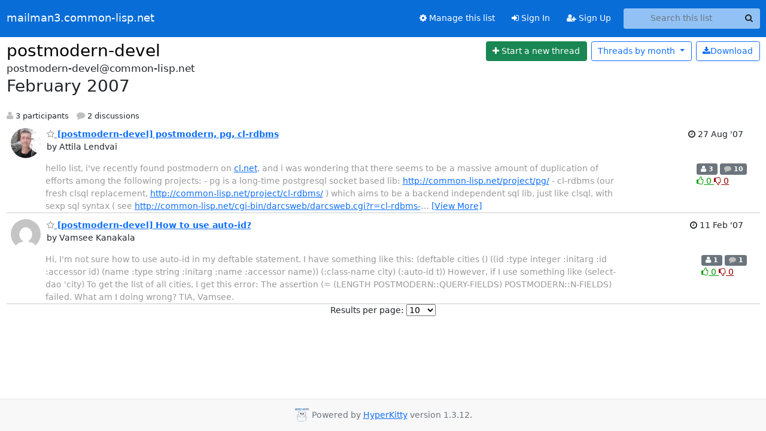

--- FILE ---
content_type: text/html; charset=utf-8
request_url: https://mailman3.common-lisp.net/hyperkitty/list/postmodern-devel@common-lisp.net/2007/2/
body_size: 6380
content:





<!DOCTYPE HTML>
<html>
    <head>
        <meta http-equiv="Content-Type" content="text/html; charset=UTF-8" />
        <meta name="viewport" content="width=device-width, initial-scale=1.0" />
        <meta name="ROBOTS" content="INDEX, FOLLOW" />
        <title>
February 2007 - postmodern-devel - mailman3.common-lisp.net
</title>
        <meta name="author" content="" />
        <meta name="dc.language" content="en" />
        <link rel="shortcut icon" href="/static/hyperkitty/img/favicon.ico" />
        <link rel="stylesheet" href="/static/hyperkitty/libs/jquery/smoothness/jquery-ui-1.13.1.min.css" type="text/css" media="all" />
        <link rel="stylesheet" href="/static/hyperkitty/libs/fonts/font-awesome/css/font-awesome.min.css" type="text/css" media="all" />
        <link rel="stylesheet" href="/static/CACHE/css/output.cf6f03a78940.css" type="text/css" media="all"><link rel="stylesheet" href="/static/CACHE/css/output.e68c4908b3de.css" type="text/css"><link rel="stylesheet" href="/static/CACHE/css/output.da4f534db61b.css" type="text/css" media="all">
         
        
<link rel="alternate" type="application/rss+xml" title="postmodern-devel" href="/hyperkitty/list/postmodern-devel@common-lisp.net/feed/"/>

        

    </head>

    <body>

    


    <nav class="navbar sticky-top navbar-expand-md mb-2" id="navbar-main">
        <div class="container-xxl">
            <div class="navbar-header"> <!--part of navbar that's always present-->
                <button type="button" class="navbar-toggler collapsed" data-bs-toggle="collapse" data-bs-target=".navbar-collapse">
                    <span class="fa fa-bars"></span>
                </button>
                <a class="navbar-brand" href="/hyperkitty/">mailman3.common-lisp.net</a>

            </div> <!-- /navbar-header -->
            <div class="d-flex">
                <div class="auth dropdown d-md-none">
                        
                </div>
                
                <a  href="/accounts/login/?next=/hyperkitty/list/postmodern-devel%40common-lisp.net/2007/2/" class="nav-link d-md-none">
                    <span class="fa fa-sign-in"></span>
                    Sign In
                </a>
                <a  href="/accounts/signup/?next=/hyperkitty/list/postmodern-devel%40common-lisp.net/2007/2/" class="nav-link d-md-none">
                    <span class="fa fa-user-plus"></span>
                    Sign Up
                </a>
                
            </div>
            <div class="navbar-collapse collapse justify-content-end"> <!--part of navbar that's collapsed on small screens-->
                <!-- show dropdown for smaller viewports b/c login name/email may be too long -->
                <!-- only show this extra button/dropdown if we're in small screen sizes -->
            
                
                <a href="/postorius/lists/postmodern-devel.common-lisp.net/" class="nav-link">
                    <span class="fa fa-cog"></span>
                    Manage this list
                </a>
                
            
            
            <a  href="/accounts/login/?next=/hyperkitty/list/postmodern-devel%40common-lisp.net/2007/2/" class="nav-link d-none d-md-block">
                <span class="fa fa-sign-in"></span>
                Sign In
            </a>
            <a  href="/accounts/signup/?next=/hyperkitty/list/postmodern-devel%40common-lisp.net/2007/2/" class="nav-link d-none d-md-block">
                <span class="fa fa-user-plus"></span>
                Sign Up
            </a>
            
                <form name="search" method="get" action="/hyperkitty/search" class="navbar-form navbar-right my-2 my-lg-2 ms-2" role="search">
                    <input type="hidden" name="mlist" value="postmodern-devel@common-lisp.net" />
                    <div class="input-group">
                    <input name="q" type="text" class="form-control rounded-4 search"
                            
                                placeholder="Search this list"
                                aria-label="Search this list"
                            
                            
                            />
                    <button class="btn search-button" aria-label="Search"><span class="fa fa-search"></span></button>
                    </div>
                </form>
                <!-- larger viewports -->
                <ul class="nav navbar-nav auth d-none d-md-flex">
                    
                </ul>
            </div> <!--/navbar-collapse -->
        </div><!-- /container for navbar -->
    </nav>

    

     <div class="modal fade" tabindex="-1" role="dialog" id="keyboard-shortcuts">
       <div class="modal-dialog" role="document">
         <div class="modal-content">
           <div class="modal-header">
             <button type="button" class="close" data-dismiss="modal" aria-label="Close"><span aria-hidden="true">&times;</span></button>
             <h4 class="modal-title">Keyboard Shortcuts</h4>
           </div>
           <div class="modal-body">
             <h3>Thread View</h3>
             <ul>
               <li><code>j</code>: Next unread message </li>
               <li><code>k</code>: Previous unread message </li>
               <li><code>j a</code>: Jump to all threads
               <li><code>j l</code>: Jump to MailingList overview
             </ul>
           </div>
         </div><!-- /.modal-content -->
       </div><!-- /.modal-dialog -->
     </div><!-- /.modal -->

     <div class="container-xxl" role="main">
        

<div class="row">

    <div id="thread-list">
        <div class="thread-list-header row">
            <h1 class="col">
                <a href="/hyperkitty/list/postmodern-devel@common-lisp.net/" class="list-name">
                    
                        postmodern-devel
                    
                </a>
            </h1>
            <div class="col d-flex flex-align-center flex-row-reverse">
                <div class="order-3 me-2">
                    <a href="/hyperkitty/list/postmodern-devel@common-lisp.net/message/new"
                        class="btn btn-success"
                        aria-label="Start new thread">
                        <i class="fa fa-plus"></i>
                        <span class="d-inline d-md-none">Thread</span>
                        <span class="d-none d-md-inline">Start a new thread</span>
                    </a>
                </div>
                
                <div class="d-none d-md-block">
                    <a href="/hyperkitty/list/postmodern-devel@common-lisp.net/export/postmodern-devel@common-lisp.net-2007-03.mbox.gz?start=2007-02-01&amp;end=2007-03-01" title="This month in gzipped mbox format"
                    class="btn btn-outline-primary ms-2"><i class="fa fa-download" aria-label="Download Messages"></i>Download
                    </a>
                
                </div>
                
                   



<div class="dropdown-center">
<a href="" id="navbarMonthsListDrop" class="btn btn-outline-primary dropdown-toggle" data-bs-toggle="dropdown">
  <span class="d-none d-md-inline">Threads by</span> month <b class="caret"></b>
</a>
<ul class="dropdown-menu" role="menu" aria-labelledby="navbarMonthsListDrop">
    
    <li role="presentation" class="dropdown-header disabled dropdown-item">
        <a href="" class="nav-link">----- 2026 -----</a>
    </li>
    
    <li>
        <a class="dropdown-item" href="/hyperkitty/list/postmodern-devel@common-lisp.net/2026/1/"
           >January</a>
    </li>
    
    
    <li role="presentation" class="dropdown-header disabled dropdown-item">
        <a href="" class="nav-link">----- 2025 -----</a>
    </li>
    
    <li>
        <a class="dropdown-item" href="/hyperkitty/list/postmodern-devel@common-lisp.net/2025/12/"
           >December</a>
    </li>
    
    <li>
        <a class="dropdown-item" href="/hyperkitty/list/postmodern-devel@common-lisp.net/2025/11/"
           >November</a>
    </li>
    
    <li>
        <a class="dropdown-item" href="/hyperkitty/list/postmodern-devel@common-lisp.net/2025/10/"
           >October</a>
    </li>
    
    <li>
        <a class="dropdown-item" href="/hyperkitty/list/postmodern-devel@common-lisp.net/2025/9/"
           >September</a>
    </li>
    
    <li>
        <a class="dropdown-item" href="/hyperkitty/list/postmodern-devel@common-lisp.net/2025/8/"
           >August</a>
    </li>
    
    <li>
        <a class="dropdown-item" href="/hyperkitty/list/postmodern-devel@common-lisp.net/2025/7/"
           >July</a>
    </li>
    
    <li>
        <a class="dropdown-item" href="/hyperkitty/list/postmodern-devel@common-lisp.net/2025/6/"
           >June</a>
    </li>
    
    <li>
        <a class="dropdown-item" href="/hyperkitty/list/postmodern-devel@common-lisp.net/2025/5/"
           >May</a>
    </li>
    
    <li>
        <a class="dropdown-item" href="/hyperkitty/list/postmodern-devel@common-lisp.net/2025/4/"
           >April</a>
    </li>
    
    <li>
        <a class="dropdown-item" href="/hyperkitty/list/postmodern-devel@common-lisp.net/2025/3/"
           >March</a>
    </li>
    
    <li>
        <a class="dropdown-item" href="/hyperkitty/list/postmodern-devel@common-lisp.net/2025/2/"
           >February</a>
    </li>
    
    <li>
        <a class="dropdown-item" href="/hyperkitty/list/postmodern-devel@common-lisp.net/2025/1/"
           >January</a>
    </li>
    
    
    <li role="presentation" class="dropdown-header disabled dropdown-item">
        <a href="" class="nav-link">----- 2024 -----</a>
    </li>
    
    <li>
        <a class="dropdown-item" href="/hyperkitty/list/postmodern-devel@common-lisp.net/2024/12/"
           >December</a>
    </li>
    
    <li>
        <a class="dropdown-item" href="/hyperkitty/list/postmodern-devel@common-lisp.net/2024/11/"
           >November</a>
    </li>
    
    <li>
        <a class="dropdown-item" href="/hyperkitty/list/postmodern-devel@common-lisp.net/2024/10/"
           >October</a>
    </li>
    
    <li>
        <a class="dropdown-item" href="/hyperkitty/list/postmodern-devel@common-lisp.net/2024/9/"
           >September</a>
    </li>
    
    <li>
        <a class="dropdown-item" href="/hyperkitty/list/postmodern-devel@common-lisp.net/2024/8/"
           >August</a>
    </li>
    
    <li>
        <a class="dropdown-item" href="/hyperkitty/list/postmodern-devel@common-lisp.net/2024/7/"
           >July</a>
    </li>
    
    <li>
        <a class="dropdown-item" href="/hyperkitty/list/postmodern-devel@common-lisp.net/2024/6/"
           >June</a>
    </li>
    
    <li>
        <a class="dropdown-item" href="/hyperkitty/list/postmodern-devel@common-lisp.net/2024/5/"
           >May</a>
    </li>
    
    <li>
        <a class="dropdown-item" href="/hyperkitty/list/postmodern-devel@common-lisp.net/2024/4/"
           >April</a>
    </li>
    
    <li>
        <a class="dropdown-item" href="/hyperkitty/list/postmodern-devel@common-lisp.net/2024/3/"
           >March</a>
    </li>
    
    <li>
        <a class="dropdown-item" href="/hyperkitty/list/postmodern-devel@common-lisp.net/2024/2/"
           >February</a>
    </li>
    
    <li>
        <a class="dropdown-item" href="/hyperkitty/list/postmodern-devel@common-lisp.net/2024/1/"
           >January</a>
    </li>
    
    
    <li role="presentation" class="dropdown-header disabled dropdown-item">
        <a href="" class="nav-link">----- 2023 -----</a>
    </li>
    
    <li>
        <a class="dropdown-item" href="/hyperkitty/list/postmodern-devel@common-lisp.net/2023/12/"
           >December</a>
    </li>
    
    <li>
        <a class="dropdown-item" href="/hyperkitty/list/postmodern-devel@common-lisp.net/2023/11/"
           >November</a>
    </li>
    
    <li>
        <a class="dropdown-item" href="/hyperkitty/list/postmodern-devel@common-lisp.net/2023/10/"
           >October</a>
    </li>
    
    <li>
        <a class="dropdown-item" href="/hyperkitty/list/postmodern-devel@common-lisp.net/2023/9/"
           >September</a>
    </li>
    
    <li>
        <a class="dropdown-item" href="/hyperkitty/list/postmodern-devel@common-lisp.net/2023/8/"
           >August</a>
    </li>
    
    <li>
        <a class="dropdown-item" href="/hyperkitty/list/postmodern-devel@common-lisp.net/2023/7/"
           >July</a>
    </li>
    
    <li>
        <a class="dropdown-item" href="/hyperkitty/list/postmodern-devel@common-lisp.net/2023/6/"
           >June</a>
    </li>
    
    <li>
        <a class="dropdown-item" href="/hyperkitty/list/postmodern-devel@common-lisp.net/2023/5/"
           >May</a>
    </li>
    
    <li>
        <a class="dropdown-item" href="/hyperkitty/list/postmodern-devel@common-lisp.net/2023/4/"
           >April</a>
    </li>
    
    <li>
        <a class="dropdown-item" href="/hyperkitty/list/postmodern-devel@common-lisp.net/2023/3/"
           >March</a>
    </li>
    
    <li>
        <a class="dropdown-item" href="/hyperkitty/list/postmodern-devel@common-lisp.net/2023/2/"
           >February</a>
    </li>
    
    <li>
        <a class="dropdown-item" href="/hyperkitty/list/postmodern-devel@common-lisp.net/2023/1/"
           >January</a>
    </li>
    
    
    <li role="presentation" class="dropdown-header disabled dropdown-item">
        <a href="" class="nav-link">----- 2022 -----</a>
    </li>
    
    <li>
        <a class="dropdown-item" href="/hyperkitty/list/postmodern-devel@common-lisp.net/2022/12/"
           >December</a>
    </li>
    
    <li>
        <a class="dropdown-item" href="/hyperkitty/list/postmodern-devel@common-lisp.net/2022/11/"
           >November</a>
    </li>
    
    <li>
        <a class="dropdown-item" href="/hyperkitty/list/postmodern-devel@common-lisp.net/2022/10/"
           >October</a>
    </li>
    
    <li>
        <a class="dropdown-item" href="/hyperkitty/list/postmodern-devel@common-lisp.net/2022/9/"
           >September</a>
    </li>
    
    <li>
        <a class="dropdown-item" href="/hyperkitty/list/postmodern-devel@common-lisp.net/2022/8/"
           >August</a>
    </li>
    
    <li>
        <a class="dropdown-item" href="/hyperkitty/list/postmodern-devel@common-lisp.net/2022/7/"
           >July</a>
    </li>
    
    <li>
        <a class="dropdown-item" href="/hyperkitty/list/postmodern-devel@common-lisp.net/2022/6/"
           >June</a>
    </li>
    
    <li>
        <a class="dropdown-item" href="/hyperkitty/list/postmodern-devel@common-lisp.net/2022/5/"
           >May</a>
    </li>
    
    <li>
        <a class="dropdown-item" href="/hyperkitty/list/postmodern-devel@common-lisp.net/2022/4/"
           >April</a>
    </li>
    
    <li>
        <a class="dropdown-item" href="/hyperkitty/list/postmodern-devel@common-lisp.net/2022/3/"
           >March</a>
    </li>
    
    <li>
        <a class="dropdown-item" href="/hyperkitty/list/postmodern-devel@common-lisp.net/2022/2/"
           >February</a>
    </li>
    
    <li>
        <a class="dropdown-item" href="/hyperkitty/list/postmodern-devel@common-lisp.net/2022/1/"
           >January</a>
    </li>
    
    
    <li role="presentation" class="dropdown-header disabled dropdown-item">
        <a href="" class="nav-link">----- 2021 -----</a>
    </li>
    
    <li>
        <a class="dropdown-item" href="/hyperkitty/list/postmodern-devel@common-lisp.net/2021/12/"
           >December</a>
    </li>
    
    <li>
        <a class="dropdown-item" href="/hyperkitty/list/postmodern-devel@common-lisp.net/2021/11/"
           >November</a>
    </li>
    
    <li>
        <a class="dropdown-item" href="/hyperkitty/list/postmodern-devel@common-lisp.net/2021/10/"
           >October</a>
    </li>
    
    <li>
        <a class="dropdown-item" href="/hyperkitty/list/postmodern-devel@common-lisp.net/2021/9/"
           >September</a>
    </li>
    
    <li>
        <a class="dropdown-item" href="/hyperkitty/list/postmodern-devel@common-lisp.net/2021/8/"
           >August</a>
    </li>
    
    <li>
        <a class="dropdown-item" href="/hyperkitty/list/postmodern-devel@common-lisp.net/2021/7/"
           >July</a>
    </li>
    
    <li>
        <a class="dropdown-item" href="/hyperkitty/list/postmodern-devel@common-lisp.net/2021/6/"
           >June</a>
    </li>
    
    <li>
        <a class="dropdown-item" href="/hyperkitty/list/postmodern-devel@common-lisp.net/2021/5/"
           >May</a>
    </li>
    
    <li>
        <a class="dropdown-item" href="/hyperkitty/list/postmodern-devel@common-lisp.net/2021/4/"
           >April</a>
    </li>
    
    <li>
        <a class="dropdown-item" href="/hyperkitty/list/postmodern-devel@common-lisp.net/2021/3/"
           >March</a>
    </li>
    
    <li>
        <a class="dropdown-item" href="/hyperkitty/list/postmodern-devel@common-lisp.net/2021/2/"
           >February</a>
    </li>
    
    <li>
        <a class="dropdown-item" href="/hyperkitty/list/postmodern-devel@common-lisp.net/2021/1/"
           >January</a>
    </li>
    
    
    <li role="presentation" class="dropdown-header disabled dropdown-item">
        <a href="" class="nav-link">----- 2020 -----</a>
    </li>
    
    <li>
        <a class="dropdown-item" href="/hyperkitty/list/postmodern-devel@common-lisp.net/2020/12/"
           >December</a>
    </li>
    
    <li>
        <a class="dropdown-item" href="/hyperkitty/list/postmodern-devel@common-lisp.net/2020/11/"
           >November</a>
    </li>
    
    <li>
        <a class="dropdown-item" href="/hyperkitty/list/postmodern-devel@common-lisp.net/2020/10/"
           >October</a>
    </li>
    
    <li>
        <a class="dropdown-item" href="/hyperkitty/list/postmodern-devel@common-lisp.net/2020/9/"
           >September</a>
    </li>
    
    <li>
        <a class="dropdown-item" href="/hyperkitty/list/postmodern-devel@common-lisp.net/2020/8/"
           >August</a>
    </li>
    
    <li>
        <a class="dropdown-item" href="/hyperkitty/list/postmodern-devel@common-lisp.net/2020/7/"
           >July</a>
    </li>
    
    <li>
        <a class="dropdown-item" href="/hyperkitty/list/postmodern-devel@common-lisp.net/2020/6/"
           >June</a>
    </li>
    
    <li>
        <a class="dropdown-item" href="/hyperkitty/list/postmodern-devel@common-lisp.net/2020/5/"
           >May</a>
    </li>
    
    <li>
        <a class="dropdown-item" href="/hyperkitty/list/postmodern-devel@common-lisp.net/2020/4/"
           >April</a>
    </li>
    
    <li>
        <a class="dropdown-item" href="/hyperkitty/list/postmodern-devel@common-lisp.net/2020/3/"
           >March</a>
    </li>
    
    <li>
        <a class="dropdown-item" href="/hyperkitty/list/postmodern-devel@common-lisp.net/2020/2/"
           >February</a>
    </li>
    
    <li>
        <a class="dropdown-item" href="/hyperkitty/list/postmodern-devel@common-lisp.net/2020/1/"
           >January</a>
    </li>
    
    
    <li role="presentation" class="dropdown-header disabled dropdown-item">
        <a href="" class="nav-link">----- 2019 -----</a>
    </li>
    
    <li>
        <a class="dropdown-item" href="/hyperkitty/list/postmodern-devel@common-lisp.net/2019/12/"
           >December</a>
    </li>
    
    <li>
        <a class="dropdown-item" href="/hyperkitty/list/postmodern-devel@common-lisp.net/2019/11/"
           >November</a>
    </li>
    
    <li>
        <a class="dropdown-item" href="/hyperkitty/list/postmodern-devel@common-lisp.net/2019/10/"
           >October</a>
    </li>
    
    <li>
        <a class="dropdown-item" href="/hyperkitty/list/postmodern-devel@common-lisp.net/2019/9/"
           >September</a>
    </li>
    
    <li>
        <a class="dropdown-item" href="/hyperkitty/list/postmodern-devel@common-lisp.net/2019/8/"
           >August</a>
    </li>
    
    <li>
        <a class="dropdown-item" href="/hyperkitty/list/postmodern-devel@common-lisp.net/2019/7/"
           >July</a>
    </li>
    
    <li>
        <a class="dropdown-item" href="/hyperkitty/list/postmodern-devel@common-lisp.net/2019/6/"
           >June</a>
    </li>
    
    <li>
        <a class="dropdown-item" href="/hyperkitty/list/postmodern-devel@common-lisp.net/2019/5/"
           >May</a>
    </li>
    
    <li>
        <a class="dropdown-item" href="/hyperkitty/list/postmodern-devel@common-lisp.net/2019/4/"
           >April</a>
    </li>
    
    <li>
        <a class="dropdown-item" href="/hyperkitty/list/postmodern-devel@common-lisp.net/2019/3/"
           >March</a>
    </li>
    
    <li>
        <a class="dropdown-item" href="/hyperkitty/list/postmodern-devel@common-lisp.net/2019/2/"
           >February</a>
    </li>
    
    <li>
        <a class="dropdown-item" href="/hyperkitty/list/postmodern-devel@common-lisp.net/2019/1/"
           >January</a>
    </li>
    
    
    <li role="presentation" class="dropdown-header disabled dropdown-item">
        <a href="" class="nav-link">----- 2018 -----</a>
    </li>
    
    <li>
        <a class="dropdown-item" href="/hyperkitty/list/postmodern-devel@common-lisp.net/2018/12/"
           >December</a>
    </li>
    
    <li>
        <a class="dropdown-item" href="/hyperkitty/list/postmodern-devel@common-lisp.net/2018/11/"
           >November</a>
    </li>
    
    <li>
        <a class="dropdown-item" href="/hyperkitty/list/postmodern-devel@common-lisp.net/2018/10/"
           >October</a>
    </li>
    
    <li>
        <a class="dropdown-item" href="/hyperkitty/list/postmodern-devel@common-lisp.net/2018/9/"
           >September</a>
    </li>
    
    <li>
        <a class="dropdown-item" href="/hyperkitty/list/postmodern-devel@common-lisp.net/2018/8/"
           >August</a>
    </li>
    
    <li>
        <a class="dropdown-item" href="/hyperkitty/list/postmodern-devel@common-lisp.net/2018/7/"
           >July</a>
    </li>
    
    <li>
        <a class="dropdown-item" href="/hyperkitty/list/postmodern-devel@common-lisp.net/2018/6/"
           >June</a>
    </li>
    
    <li>
        <a class="dropdown-item" href="/hyperkitty/list/postmodern-devel@common-lisp.net/2018/5/"
           >May</a>
    </li>
    
    <li>
        <a class="dropdown-item" href="/hyperkitty/list/postmodern-devel@common-lisp.net/2018/4/"
           >April</a>
    </li>
    
    <li>
        <a class="dropdown-item" href="/hyperkitty/list/postmodern-devel@common-lisp.net/2018/3/"
           >March</a>
    </li>
    
    <li>
        <a class="dropdown-item" href="/hyperkitty/list/postmodern-devel@common-lisp.net/2018/2/"
           >February</a>
    </li>
    
    <li>
        <a class="dropdown-item" href="/hyperkitty/list/postmodern-devel@common-lisp.net/2018/1/"
           >January</a>
    </li>
    
    
    <li role="presentation" class="dropdown-header disabled dropdown-item">
        <a href="" class="nav-link">----- 2017 -----</a>
    </li>
    
    <li>
        <a class="dropdown-item" href="/hyperkitty/list/postmodern-devel@common-lisp.net/2017/12/"
           >December</a>
    </li>
    
    <li>
        <a class="dropdown-item" href="/hyperkitty/list/postmodern-devel@common-lisp.net/2017/11/"
           >November</a>
    </li>
    
    <li>
        <a class="dropdown-item" href="/hyperkitty/list/postmodern-devel@common-lisp.net/2017/10/"
           >October</a>
    </li>
    
    <li>
        <a class="dropdown-item" href="/hyperkitty/list/postmodern-devel@common-lisp.net/2017/9/"
           >September</a>
    </li>
    
    <li>
        <a class="dropdown-item" href="/hyperkitty/list/postmodern-devel@common-lisp.net/2017/8/"
           >August</a>
    </li>
    
    <li>
        <a class="dropdown-item" href="/hyperkitty/list/postmodern-devel@common-lisp.net/2017/7/"
           >July</a>
    </li>
    
    <li>
        <a class="dropdown-item" href="/hyperkitty/list/postmodern-devel@common-lisp.net/2017/6/"
           >June</a>
    </li>
    
    <li>
        <a class="dropdown-item" href="/hyperkitty/list/postmodern-devel@common-lisp.net/2017/5/"
           >May</a>
    </li>
    
    <li>
        <a class="dropdown-item" href="/hyperkitty/list/postmodern-devel@common-lisp.net/2017/4/"
           >April</a>
    </li>
    
    <li>
        <a class="dropdown-item" href="/hyperkitty/list/postmodern-devel@common-lisp.net/2017/3/"
           >March</a>
    </li>
    
    <li>
        <a class="dropdown-item" href="/hyperkitty/list/postmodern-devel@common-lisp.net/2017/2/"
           >February</a>
    </li>
    
    <li>
        <a class="dropdown-item" href="/hyperkitty/list/postmodern-devel@common-lisp.net/2017/1/"
           >January</a>
    </li>
    
    
    <li role="presentation" class="dropdown-header disabled dropdown-item">
        <a href="" class="nav-link">----- 2016 -----</a>
    </li>
    
    <li>
        <a class="dropdown-item" href="/hyperkitty/list/postmodern-devel@common-lisp.net/2016/12/"
           >December</a>
    </li>
    
    <li>
        <a class="dropdown-item" href="/hyperkitty/list/postmodern-devel@common-lisp.net/2016/11/"
           >November</a>
    </li>
    
    <li>
        <a class="dropdown-item" href="/hyperkitty/list/postmodern-devel@common-lisp.net/2016/10/"
           >October</a>
    </li>
    
    <li>
        <a class="dropdown-item" href="/hyperkitty/list/postmodern-devel@common-lisp.net/2016/9/"
           >September</a>
    </li>
    
    <li>
        <a class="dropdown-item" href="/hyperkitty/list/postmodern-devel@common-lisp.net/2016/8/"
           >August</a>
    </li>
    
    <li>
        <a class="dropdown-item" href="/hyperkitty/list/postmodern-devel@common-lisp.net/2016/7/"
           >July</a>
    </li>
    
    <li>
        <a class="dropdown-item" href="/hyperkitty/list/postmodern-devel@common-lisp.net/2016/6/"
           >June</a>
    </li>
    
    <li>
        <a class="dropdown-item" href="/hyperkitty/list/postmodern-devel@common-lisp.net/2016/5/"
           >May</a>
    </li>
    
    <li>
        <a class="dropdown-item" href="/hyperkitty/list/postmodern-devel@common-lisp.net/2016/4/"
           >April</a>
    </li>
    
    <li>
        <a class="dropdown-item" href="/hyperkitty/list/postmodern-devel@common-lisp.net/2016/3/"
           >March</a>
    </li>
    
    <li>
        <a class="dropdown-item" href="/hyperkitty/list/postmodern-devel@common-lisp.net/2016/2/"
           >February</a>
    </li>
    
    <li>
        <a class="dropdown-item" href="/hyperkitty/list/postmodern-devel@common-lisp.net/2016/1/"
           >January</a>
    </li>
    
    
    <li role="presentation" class="dropdown-header disabled dropdown-item">
        <a href="" class="nav-link">----- 2015 -----</a>
    </li>
    
    <li>
        <a class="dropdown-item" href="/hyperkitty/list/postmodern-devel@common-lisp.net/2015/12/"
           >December</a>
    </li>
    
    <li>
        <a class="dropdown-item" href="/hyperkitty/list/postmodern-devel@common-lisp.net/2015/11/"
           >November</a>
    </li>
    
    <li>
        <a class="dropdown-item" href="/hyperkitty/list/postmodern-devel@common-lisp.net/2015/10/"
           >October</a>
    </li>
    
    <li>
        <a class="dropdown-item" href="/hyperkitty/list/postmodern-devel@common-lisp.net/2015/9/"
           >September</a>
    </li>
    
    <li>
        <a class="dropdown-item" href="/hyperkitty/list/postmodern-devel@common-lisp.net/2015/8/"
           >August</a>
    </li>
    
    <li>
        <a class="dropdown-item" href="/hyperkitty/list/postmodern-devel@common-lisp.net/2015/7/"
           >July</a>
    </li>
    
    <li>
        <a class="dropdown-item" href="/hyperkitty/list/postmodern-devel@common-lisp.net/2015/6/"
           >June</a>
    </li>
    
    <li>
        <a class="dropdown-item" href="/hyperkitty/list/postmodern-devel@common-lisp.net/2015/5/"
           >May</a>
    </li>
    
    <li>
        <a class="dropdown-item" href="/hyperkitty/list/postmodern-devel@common-lisp.net/2015/4/"
           >April</a>
    </li>
    
    <li>
        <a class="dropdown-item" href="/hyperkitty/list/postmodern-devel@common-lisp.net/2015/3/"
           >March</a>
    </li>
    
    <li>
        <a class="dropdown-item" href="/hyperkitty/list/postmodern-devel@common-lisp.net/2015/2/"
           >February</a>
    </li>
    
    <li>
        <a class="dropdown-item" href="/hyperkitty/list/postmodern-devel@common-lisp.net/2015/1/"
           >January</a>
    </li>
    
    
    <li role="presentation" class="dropdown-header disabled dropdown-item">
        <a href="" class="nav-link">----- 2014 -----</a>
    </li>
    
    <li>
        <a class="dropdown-item" href="/hyperkitty/list/postmodern-devel@common-lisp.net/2014/12/"
           >December</a>
    </li>
    
    <li>
        <a class="dropdown-item" href="/hyperkitty/list/postmodern-devel@common-lisp.net/2014/11/"
           >November</a>
    </li>
    
    <li>
        <a class="dropdown-item" href="/hyperkitty/list/postmodern-devel@common-lisp.net/2014/10/"
           >October</a>
    </li>
    
    <li>
        <a class="dropdown-item" href="/hyperkitty/list/postmodern-devel@common-lisp.net/2014/9/"
           >September</a>
    </li>
    
    <li>
        <a class="dropdown-item" href="/hyperkitty/list/postmodern-devel@common-lisp.net/2014/8/"
           >August</a>
    </li>
    
    <li>
        <a class="dropdown-item" href="/hyperkitty/list/postmodern-devel@common-lisp.net/2014/7/"
           >July</a>
    </li>
    
    <li>
        <a class="dropdown-item" href="/hyperkitty/list/postmodern-devel@common-lisp.net/2014/6/"
           >June</a>
    </li>
    
    <li>
        <a class="dropdown-item" href="/hyperkitty/list/postmodern-devel@common-lisp.net/2014/5/"
           >May</a>
    </li>
    
    <li>
        <a class="dropdown-item" href="/hyperkitty/list/postmodern-devel@common-lisp.net/2014/4/"
           >April</a>
    </li>
    
    <li>
        <a class="dropdown-item" href="/hyperkitty/list/postmodern-devel@common-lisp.net/2014/3/"
           >March</a>
    </li>
    
    <li>
        <a class="dropdown-item" href="/hyperkitty/list/postmodern-devel@common-lisp.net/2014/2/"
           >February</a>
    </li>
    
    <li>
        <a class="dropdown-item" href="/hyperkitty/list/postmodern-devel@common-lisp.net/2014/1/"
           >January</a>
    </li>
    
    
    <li role="presentation" class="dropdown-header disabled dropdown-item">
        <a href="" class="nav-link">----- 2013 -----</a>
    </li>
    
    <li>
        <a class="dropdown-item" href="/hyperkitty/list/postmodern-devel@common-lisp.net/2013/12/"
           >December</a>
    </li>
    
    <li>
        <a class="dropdown-item" href="/hyperkitty/list/postmodern-devel@common-lisp.net/2013/11/"
           >November</a>
    </li>
    
    <li>
        <a class="dropdown-item" href="/hyperkitty/list/postmodern-devel@common-lisp.net/2013/10/"
           >October</a>
    </li>
    
    <li>
        <a class="dropdown-item" href="/hyperkitty/list/postmodern-devel@common-lisp.net/2013/9/"
           >September</a>
    </li>
    
    <li>
        <a class="dropdown-item" href="/hyperkitty/list/postmodern-devel@common-lisp.net/2013/8/"
           >August</a>
    </li>
    
    <li>
        <a class="dropdown-item" href="/hyperkitty/list/postmodern-devel@common-lisp.net/2013/7/"
           >July</a>
    </li>
    
    <li>
        <a class="dropdown-item" href="/hyperkitty/list/postmodern-devel@common-lisp.net/2013/6/"
           >June</a>
    </li>
    
    <li>
        <a class="dropdown-item" href="/hyperkitty/list/postmodern-devel@common-lisp.net/2013/5/"
           >May</a>
    </li>
    
    <li>
        <a class="dropdown-item" href="/hyperkitty/list/postmodern-devel@common-lisp.net/2013/4/"
           >April</a>
    </li>
    
    <li>
        <a class="dropdown-item" href="/hyperkitty/list/postmodern-devel@common-lisp.net/2013/3/"
           >March</a>
    </li>
    
    <li>
        <a class="dropdown-item" href="/hyperkitty/list/postmodern-devel@common-lisp.net/2013/2/"
           >February</a>
    </li>
    
    <li>
        <a class="dropdown-item" href="/hyperkitty/list/postmodern-devel@common-lisp.net/2013/1/"
           >January</a>
    </li>
    
    
    <li role="presentation" class="dropdown-header disabled dropdown-item">
        <a href="" class="nav-link">----- 2012 -----</a>
    </li>
    
    <li>
        <a class="dropdown-item" href="/hyperkitty/list/postmodern-devel@common-lisp.net/2012/12/"
           >December</a>
    </li>
    
    <li>
        <a class="dropdown-item" href="/hyperkitty/list/postmodern-devel@common-lisp.net/2012/11/"
           >November</a>
    </li>
    
    <li>
        <a class="dropdown-item" href="/hyperkitty/list/postmodern-devel@common-lisp.net/2012/10/"
           >October</a>
    </li>
    
    <li>
        <a class="dropdown-item" href="/hyperkitty/list/postmodern-devel@common-lisp.net/2012/9/"
           >September</a>
    </li>
    
    <li>
        <a class="dropdown-item" href="/hyperkitty/list/postmodern-devel@common-lisp.net/2012/8/"
           >August</a>
    </li>
    
    <li>
        <a class="dropdown-item" href="/hyperkitty/list/postmodern-devel@common-lisp.net/2012/7/"
           >July</a>
    </li>
    
    <li>
        <a class="dropdown-item" href="/hyperkitty/list/postmodern-devel@common-lisp.net/2012/6/"
           >June</a>
    </li>
    
    <li>
        <a class="dropdown-item" href="/hyperkitty/list/postmodern-devel@common-lisp.net/2012/5/"
           >May</a>
    </li>
    
    <li>
        <a class="dropdown-item" href="/hyperkitty/list/postmodern-devel@common-lisp.net/2012/4/"
           >April</a>
    </li>
    
    <li>
        <a class="dropdown-item" href="/hyperkitty/list/postmodern-devel@common-lisp.net/2012/3/"
           >March</a>
    </li>
    
    <li>
        <a class="dropdown-item" href="/hyperkitty/list/postmodern-devel@common-lisp.net/2012/2/"
           >February</a>
    </li>
    
    <li>
        <a class="dropdown-item" href="/hyperkitty/list/postmodern-devel@common-lisp.net/2012/1/"
           >January</a>
    </li>
    
    
    <li role="presentation" class="dropdown-header disabled dropdown-item">
        <a href="" class="nav-link">----- 2011 -----</a>
    </li>
    
    <li>
        <a class="dropdown-item" href="/hyperkitty/list/postmodern-devel@common-lisp.net/2011/12/"
           >December</a>
    </li>
    
    <li>
        <a class="dropdown-item" href="/hyperkitty/list/postmodern-devel@common-lisp.net/2011/11/"
           >November</a>
    </li>
    
    <li>
        <a class="dropdown-item" href="/hyperkitty/list/postmodern-devel@common-lisp.net/2011/10/"
           >October</a>
    </li>
    
    <li>
        <a class="dropdown-item" href="/hyperkitty/list/postmodern-devel@common-lisp.net/2011/9/"
           >September</a>
    </li>
    
    <li>
        <a class="dropdown-item" href="/hyperkitty/list/postmodern-devel@common-lisp.net/2011/8/"
           >August</a>
    </li>
    
    <li>
        <a class="dropdown-item" href="/hyperkitty/list/postmodern-devel@common-lisp.net/2011/7/"
           >July</a>
    </li>
    
    <li>
        <a class="dropdown-item" href="/hyperkitty/list/postmodern-devel@common-lisp.net/2011/6/"
           >June</a>
    </li>
    
    <li>
        <a class="dropdown-item" href="/hyperkitty/list/postmodern-devel@common-lisp.net/2011/5/"
           >May</a>
    </li>
    
    <li>
        <a class="dropdown-item" href="/hyperkitty/list/postmodern-devel@common-lisp.net/2011/4/"
           >April</a>
    </li>
    
    <li>
        <a class="dropdown-item" href="/hyperkitty/list/postmodern-devel@common-lisp.net/2011/3/"
           >March</a>
    </li>
    
    <li>
        <a class="dropdown-item" href="/hyperkitty/list/postmodern-devel@common-lisp.net/2011/2/"
           >February</a>
    </li>
    
    <li>
        <a class="dropdown-item" href="/hyperkitty/list/postmodern-devel@common-lisp.net/2011/1/"
           >January</a>
    </li>
    
    
    <li role="presentation" class="dropdown-header disabled dropdown-item">
        <a href="" class="nav-link">----- 2010 -----</a>
    </li>
    
    <li>
        <a class="dropdown-item" href="/hyperkitty/list/postmodern-devel@common-lisp.net/2010/12/"
           >December</a>
    </li>
    
    <li>
        <a class="dropdown-item" href="/hyperkitty/list/postmodern-devel@common-lisp.net/2010/11/"
           >November</a>
    </li>
    
    <li>
        <a class="dropdown-item" href="/hyperkitty/list/postmodern-devel@common-lisp.net/2010/10/"
           >October</a>
    </li>
    
    <li>
        <a class="dropdown-item" href="/hyperkitty/list/postmodern-devel@common-lisp.net/2010/9/"
           >September</a>
    </li>
    
    <li>
        <a class="dropdown-item" href="/hyperkitty/list/postmodern-devel@common-lisp.net/2010/8/"
           >August</a>
    </li>
    
    <li>
        <a class="dropdown-item" href="/hyperkitty/list/postmodern-devel@common-lisp.net/2010/7/"
           >July</a>
    </li>
    
    <li>
        <a class="dropdown-item" href="/hyperkitty/list/postmodern-devel@common-lisp.net/2010/6/"
           >June</a>
    </li>
    
    <li>
        <a class="dropdown-item" href="/hyperkitty/list/postmodern-devel@common-lisp.net/2010/5/"
           >May</a>
    </li>
    
    <li>
        <a class="dropdown-item" href="/hyperkitty/list/postmodern-devel@common-lisp.net/2010/4/"
           >April</a>
    </li>
    
    <li>
        <a class="dropdown-item" href="/hyperkitty/list/postmodern-devel@common-lisp.net/2010/3/"
           >March</a>
    </li>
    
    <li>
        <a class="dropdown-item" href="/hyperkitty/list/postmodern-devel@common-lisp.net/2010/2/"
           >February</a>
    </li>
    
    <li>
        <a class="dropdown-item" href="/hyperkitty/list/postmodern-devel@common-lisp.net/2010/1/"
           >January</a>
    </li>
    
    
    <li role="presentation" class="dropdown-header disabled dropdown-item">
        <a href="" class="nav-link">----- 2009 -----</a>
    </li>
    
    <li>
        <a class="dropdown-item" href="/hyperkitty/list/postmodern-devel@common-lisp.net/2009/12/"
           >December</a>
    </li>
    
    <li>
        <a class="dropdown-item" href="/hyperkitty/list/postmodern-devel@common-lisp.net/2009/11/"
           >November</a>
    </li>
    
    <li>
        <a class="dropdown-item" href="/hyperkitty/list/postmodern-devel@common-lisp.net/2009/10/"
           >October</a>
    </li>
    
    <li>
        <a class="dropdown-item" href="/hyperkitty/list/postmodern-devel@common-lisp.net/2009/9/"
           >September</a>
    </li>
    
    <li>
        <a class="dropdown-item" href="/hyperkitty/list/postmodern-devel@common-lisp.net/2009/8/"
           >August</a>
    </li>
    
    <li>
        <a class="dropdown-item" href="/hyperkitty/list/postmodern-devel@common-lisp.net/2009/7/"
           >July</a>
    </li>
    
    <li>
        <a class="dropdown-item" href="/hyperkitty/list/postmodern-devel@common-lisp.net/2009/6/"
           >June</a>
    </li>
    
    <li>
        <a class="dropdown-item" href="/hyperkitty/list/postmodern-devel@common-lisp.net/2009/5/"
           >May</a>
    </li>
    
    <li>
        <a class="dropdown-item" href="/hyperkitty/list/postmodern-devel@common-lisp.net/2009/4/"
           >April</a>
    </li>
    
    <li>
        <a class="dropdown-item" href="/hyperkitty/list/postmodern-devel@common-lisp.net/2009/3/"
           >March</a>
    </li>
    
    <li>
        <a class="dropdown-item" href="/hyperkitty/list/postmodern-devel@common-lisp.net/2009/2/"
           >February</a>
    </li>
    
    <li>
        <a class="dropdown-item" href="/hyperkitty/list/postmodern-devel@common-lisp.net/2009/1/"
           >January</a>
    </li>
    
    
    <li role="presentation" class="dropdown-header disabled dropdown-item">
        <a href="" class="nav-link">----- 2008 -----</a>
    </li>
    
    <li>
        <a class="dropdown-item" href="/hyperkitty/list/postmodern-devel@common-lisp.net/2008/12/"
           >December</a>
    </li>
    
    <li>
        <a class="dropdown-item" href="/hyperkitty/list/postmodern-devel@common-lisp.net/2008/11/"
           >November</a>
    </li>
    
    <li>
        <a class="dropdown-item" href="/hyperkitty/list/postmodern-devel@common-lisp.net/2008/10/"
           >October</a>
    </li>
    
    <li>
        <a class="dropdown-item" href="/hyperkitty/list/postmodern-devel@common-lisp.net/2008/9/"
           >September</a>
    </li>
    
    <li>
        <a class="dropdown-item" href="/hyperkitty/list/postmodern-devel@common-lisp.net/2008/8/"
           >August</a>
    </li>
    
    <li>
        <a class="dropdown-item" href="/hyperkitty/list/postmodern-devel@common-lisp.net/2008/7/"
           >July</a>
    </li>
    
    <li>
        <a class="dropdown-item" href="/hyperkitty/list/postmodern-devel@common-lisp.net/2008/6/"
           >June</a>
    </li>
    
    <li>
        <a class="dropdown-item" href="/hyperkitty/list/postmodern-devel@common-lisp.net/2008/5/"
           >May</a>
    </li>
    
    <li>
        <a class="dropdown-item" href="/hyperkitty/list/postmodern-devel@common-lisp.net/2008/4/"
           >April</a>
    </li>
    
    <li>
        <a class="dropdown-item" href="/hyperkitty/list/postmodern-devel@common-lisp.net/2008/3/"
           >March</a>
    </li>
    
    <li>
        <a class="dropdown-item" href="/hyperkitty/list/postmodern-devel@common-lisp.net/2008/2/"
           >February</a>
    </li>
    
    <li>
        <a class="dropdown-item" href="/hyperkitty/list/postmodern-devel@common-lisp.net/2008/1/"
           >January</a>
    </li>
    
    
    <li role="presentation" class="dropdown-header disabled dropdown-item">
        <a href="" class="nav-link">----- 2007 -----</a>
    </li>
    
    <li>
        <a class="dropdown-item" href="/hyperkitty/list/postmodern-devel@common-lisp.net/2007/12/"
           >December</a>
    </li>
    
    <li>
        <a class="dropdown-item" href="/hyperkitty/list/postmodern-devel@common-lisp.net/2007/11/"
           >November</a>
    </li>
    
    <li>
        <a class="dropdown-item" href="/hyperkitty/list/postmodern-devel@common-lisp.net/2007/10/"
           >October</a>
    </li>
    
    <li>
        <a class="dropdown-item" href="/hyperkitty/list/postmodern-devel@common-lisp.net/2007/9/"
           >September</a>
    </li>
    
    <li>
        <a class="dropdown-item" href="/hyperkitty/list/postmodern-devel@common-lisp.net/2007/8/"
           >August</a>
    </li>
    
    <li>
        <a class="dropdown-item" href="/hyperkitty/list/postmodern-devel@common-lisp.net/2007/7/"
           >July</a>
    </li>
    
    <li>
        <a class="dropdown-item" href="/hyperkitty/list/postmodern-devel@common-lisp.net/2007/6/"
           >June</a>
    </li>
    
    <li>
        <a class="dropdown-item" href="/hyperkitty/list/postmodern-devel@common-lisp.net/2007/5/"
           >May</a>
    </li>
    
    <li>
        <a class="dropdown-item" href="/hyperkitty/list/postmodern-devel@common-lisp.net/2007/4/"
           >April</a>
    </li>
    
    <li>
        <a class="dropdown-item" href="/hyperkitty/list/postmodern-devel@common-lisp.net/2007/3/"
           >March</a>
    </li>
    
    <li>
        <a class="dropdown-item" href="/hyperkitty/list/postmodern-devel@common-lisp.net/2007/2/"
           >February</a>
    </li>
    
    <li>
        <a class="dropdown-item" href="/hyperkitty/list/postmodern-devel@common-lisp.net/2007/1/"
           >January</a>
    </li>
    
    
    <li role="presentation" class="dropdown-header disabled dropdown-item">
        <a href="" class="nav-link">----- 2006 -----</a>
    </li>
    
    <li>
        <a class="dropdown-item" href="/hyperkitty/list/postmodern-devel@common-lisp.net/2006/12/"
           >December</a>
    </li>
    
    
</ul>
</div>
                
            </div>
            <span class="list-address">
                postmodern-devel@common-lisp.net
                <h2>February 2007</h2>
            </span>
            <ul class="list-unstyled list-stats thread-list-info">
                
                <li>
                    <i class="fa fa-user" aria-label="participants"></i>
                    3 participants
                </li>
                
                <li>
                    <i class="fa fa-comment" aria-label="replies"></i>
                    2 discussions
                </li>
            </ul>

        </div>

        
            



    <div class="thread">
        <div class="thread-info">
            <div class="thread-email row d-flex w-100">
                <div class="thread-summary d-flex">
                    <div class="p-2 sender gravatar circle">
                        
                            <img class="gravatar" src="https://secure.gravatar.com/avatar/4fd19de0b3e4891247e0056c282337c4.jpg?s=120&amp;d=mm&amp;r=g" width="120" height="120" alt="" />
                        
                    </div>
                    <div class="p-2 flex-fill">
                        <a name="WGIJ5KLCQRJPD3HA7VZNJDBWIWTBF2QR"
                           href="/hyperkitty/list/postmodern-devel@common-lisp.net/thread/WGIJ5KLCQRJPD3HA7VZNJDBWIWTBF2QR/"
                           class="thread-title">
                            
                                <i class="fa fa-star-o notsaved" title="Favorite" aria-label="Favorite thread"></i>
                            
                            [postmodern-devel] postmodern, pg, cl-rdbms
                        </a>
                        <br />
                        <span class="sender-name align-center">
                            by Attila Lendvai
                        </span>
                        <span class="d-flex d-md-none pull-right text-muted" title="Monday, 27 August 2007 00:49:51">
                          27 Aug &#x27;07
                        </span>
                    </div>
                    <div class="ml-auto p-2 d-none d-md-flex">
                      <br/ >
                        <span class="thread-date pull-right" title="Monday, 27 August 2007 00:49:51">
                          <i class="fa fa-clock-o" title="Most recent thread activity"></i>
                          27 Aug &#x27;07
                        </span>
                    </div>
                </div>
                <div class="d-none d-md-flex flex-row w-100">
                  <div class="col-10 thread-email-content d-flex">
                    <span class="expander collapsed" style="color: #999">
                        hello list,

i&#x27;ve recently found postmodern on <a href="http://cl.net" rel="nofollow">cl.net</a>, and i was wondering that
there seems to be a massive amount of duplication of efforts among the
following projects:

 - pg is a long-time postgresql socket based lib:
<a href="http://common-lisp.net/project/pg/" rel="nofollow">http://common-lisp.net/project/pg/</a>

 - cl-rdbms (our fresh clsql replacement,
<a href="http://common-lisp.net/project/cl-rdbms/" rel="nofollow">http://common-lisp.net/project/cl-rdbms/</a> ) which aims to be a backend
independent sql lib, just like clsql, with sexp sql syntax ( see
<a href="http://common-lisp.net/cgi-bin/darcsweb/darcsweb.cgi?r=cl-rdbms-cl-rdbms%3Ba%3Dheadblob%3Bf%3D%2Ftest.lisp" rel="nofollow">http://common-lisp.net/cgi-bin/darcsweb/darcsweb.cgi?r=cl-rdbms-cl-rdbms;a=…</a>
for a quick impression ). it has a single backend for now, based on
pg.

 - and postmodern which is something like a mixture of pg and cl-rdbms

we should bring out the best of these... my first impression of
postmodern is that it&#x27;s more modern and better organized code then pg
which is good.

and to also write actual suggestions besides to this rant, i&#x27;d use
<a href="http://common-lisp.net/project/local-time/" rel="nofollow">http://common-lisp.net/project/local-time/</a> as the date/time
abstraction data type. it supports timezones and has a string
parser/printer.

and fyi, trivial-sockets seems to be a dead project. i&#x27;ve tried to
contact the author several times with patches and there wasn&#x27;t any
response; #lisp is on the same opinion. usocket at least welcomes
patches, but it&#x27;s not really important if t-s can already do
everything needed.

any toughts?

-- 
- attila

&quot;- The truth is that I&#x27;ve been too considerate, and so became
unintentionally cruel...
 - I understand.
 - No, you don&#x27;t understand! We don&#x27;t speak the same language!&quot;
(Ingmar Bergman - Smultronstället)

                    </span>
                  </div>
                  <div class="col-2">
                        <div class="list-stats pull-right">
                          <span class="badge bg-secondary">
                            <i class="fa fa-user" aria-label="participants"></i>
                            3
                            <!-- participants -->
                          </span>
                          <span class="badge bg-secondary">
                            <i class="fa fa-comment" aria-label="replies"></i>
                            10
                            <!-- comments -->
                          </span>
                          <span class="d-block d-md-flex">
                            

    <form method="post" class="likeform"
          action="/hyperkitty/list/postmodern-devel@common-lisp.net/message/WGIJ5KLCQRJPD3HA7VZNJDBWIWTBF2QR/vote">
    <input type="hidden" name="csrfmiddlewaretoken" value="J9cxgKEKx7YZC5qWMg2dQTLJk7ae3WhIQjxGHWcXrN3yZ9yLT7MbUSMd5YpHQMyJ">
    
		
			<a class="youlike vote  disabled" title="You must be logged-in to vote."
			href="#like" data-vote="1" aria-label="Like thread">
					<i class="fa fa-thumbs-o-up"></i> 0
			</a>
			<a class="youdislike vote disabled" title="You must be logged-in to vote."
			href="#dislike" data-vote="-1" aria-label="Dislike thread">
				<i class="fa fa-thumbs-o-down"></i> 0
			</a>
		
    

    </form>

                          </span>
                        </div>
                    </div>
                </div>

            </div>
        </div>
    </div>


        
            



    <div class="thread">
        <div class="thread-info">
            <div class="thread-email row d-flex w-100">
                <div class="thread-summary d-flex">
                    <div class="p-2 sender gravatar circle">
                        
                            <img class="gravatar" src="https://secure.gravatar.com/avatar/61de4f4884c211bca9a29b95799f7759.jpg?s=120&amp;d=mm&amp;r=g" width="120" height="120" alt="" />
                        
                    </div>
                    <div class="p-2 flex-fill">
                        <a name="NYXRQU4GNGUSWAQZ54WHGZSIGIQPPLGH"
                           href="/hyperkitty/list/postmodern-devel@common-lisp.net/thread/NYXRQU4GNGUSWAQZ54WHGZSIGIQPPLGH/"
                           class="thread-title">
                            
                                <i class="fa fa-star-o notsaved" title="Favorite" aria-label="Favorite thread"></i>
                            
                            [postmodern-devel] How to use auto-id?
                        </a>
                        <br />
                        <span class="sender-name align-center">
                            by Vamsee Kanakala
                        </span>
                        <span class="d-flex d-md-none pull-right text-muted" title="Sunday, 11 February 2007 08:52:47">
                          11 Feb &#x27;07
                        </span>
                    </div>
                    <div class="ml-auto p-2 d-none d-md-flex">
                      <br/ >
                        <span class="thread-date pull-right" title="Sunday, 11 February 2007 08:52:47">
                          <i class="fa fa-clock-o" title="Most recent thread activity"></i>
                          11 Feb &#x27;07
                        </span>
                    </div>
                </div>
                <div class="d-none d-md-flex flex-row w-100">
                  <div class="col-10 thread-email-content d-flex">
                    <span class="expander collapsed" style="color: #999">
                        Hi,

I&#x27;m not sure how to use auto-id in my deftable statement. I have
something like this:

(deftable cities ()
  ((id :type integer :initarg :id :accessor id)
   (name :type string :initarg :name :accessor name))
  (:class-name city)
  (:auto-id t))

However, if I use something like

(select-dao &#x27;city)

To get the list of all cities, I get this error:

The assertion (= (LENGTH POSTMODERN::QUERY-FIELDS) POSTMODERN::N-FIELDS)
failed.

What am I doing wrong?

TIA,
Vamsee.

                    </span>
                  </div>
                  <div class="col-2">
                        <div class="list-stats pull-right">
                          <span class="badge bg-secondary">
                            <i class="fa fa-user" aria-label="participants"></i>
                            1
                            <!-- participants -->
                          </span>
                          <span class="badge bg-secondary">
                            <i class="fa fa-comment" aria-label="replies"></i>
                            1
                            <!-- comments -->
                          </span>
                          <span class="d-block d-md-flex">
                            

    <form method="post" class="likeform"
          action="/hyperkitty/list/postmodern-devel@common-lisp.net/message/NYXRQU4GNGUSWAQZ54WHGZSIGIQPPLGH/vote">
    <input type="hidden" name="csrfmiddlewaretoken" value="J9cxgKEKx7YZC5qWMg2dQTLJk7ae3WhIQjxGHWcXrN3yZ9yLT7MbUSMd5YpHQMyJ">
    
		
			<a class="youlike vote  disabled" title="You must be logged-in to vote."
			href="#like" data-vote="1" aria-label="Like thread">
					<i class="fa fa-thumbs-o-up"></i> 0
			</a>
			<a class="youdislike vote disabled" title="You must be logged-in to vote."
			href="#dislike" data-vote="-1" aria-label="Dislike thread">
				<i class="fa fa-thumbs-o-down"></i> 0
			</a>
		
    

    </form>

                          </span>
                        </div>
                    </div>
                </div>

            </div>
        </div>
    </div>


        

        
        
            



<div class="paginator">
  <div class="row">
  
<form class="" action="" method="get">
    <label>Results per page:</label>
    <select name="count">
        
            <option value="10"
                
                selected="selected"
                
                >10
            </option>
        
            <option value="25"
                
                >25
            </option>
        
            <option value="50"
                
                >50
            </option>
        
            <option value="100"
                
                >100
            </option>
        
            <option value="200"
                
                >200
            </option>
        
    </select>
    
    <input type="submit" class="btn btn-primary btn-sm" value="Update" />
</form>
</div>
</div>

        

    </div>

</div>


    </div> <!-- /container for content -->

    <footer class="footer">
      <div class="container">
        <p class="text-muted">
            <img class="logo" alt="HyperKitty" src="/static/hyperkitty/img/logo.png" />
            Powered by <a href="http://hyperkitty.readthedocs.org">HyperKitty</a> version 1.3.12.
        </p>
      </div>
    </footer>

    <script src="/static/hyperkitty/libs/jquery/jquery-3.6.0.min.js"></script>
    <script src="/static/hyperkitty/libs/jquery/jquery-ui-1.13.1.min.js"></script>
    <script src="/static/CACHE/js/output.3aaa7705d68a.js"></script>
    <script>
      // Add the .js-enabled class to the body so we can style the elements
      // depending on whether Javascript is enabled.
      $(document).ready(function(){
          $("body").addClass("js-enabled");
          $(".gravatar").addClass("rounded-circle");
      });
    </script>
    
<script>
$(document).ready(function() {
    $('span.expander').expander({
        slicePoint: 100,
        userCollapseText : '<br /><br /><a class="btn-expander"><i class="fa fa-minus-square-o" aria-label="View less"></i> View less</a>',
        expandText : '<br /><a class="btn-expander"><i class="fa fa-plus-square-o" aria-label="View more"></i> View more</a>',
        beforeExpand: function() {
            $(this).removeClass("collapsed");
            $(this).addClass("expanded");
        },
        onCollapse: function() {
            $(this).removeClass("expanded");
            $(this).addClass("collapsed");
        }
    });
    // setup_category();

    // onchange event for month_list select (seen only in tiny/xs viewports)
    // only add this event listener if the element exists
    if ($('select#months-list').length > 0) {
        $('select#months-list').change(function() {
            var date = $('select#months-list>option:selected').text().split(' ');
            var url = "/hyperkitty/list/postmodern-devel@common-lisp.net/9999/0/";
            url = url.replace('0', $(this).val());
            url = url.replace('9999', date[1]);
            window.parent.location.href = url;
        });
    }

});
</script>


    


    </body>
</html>
